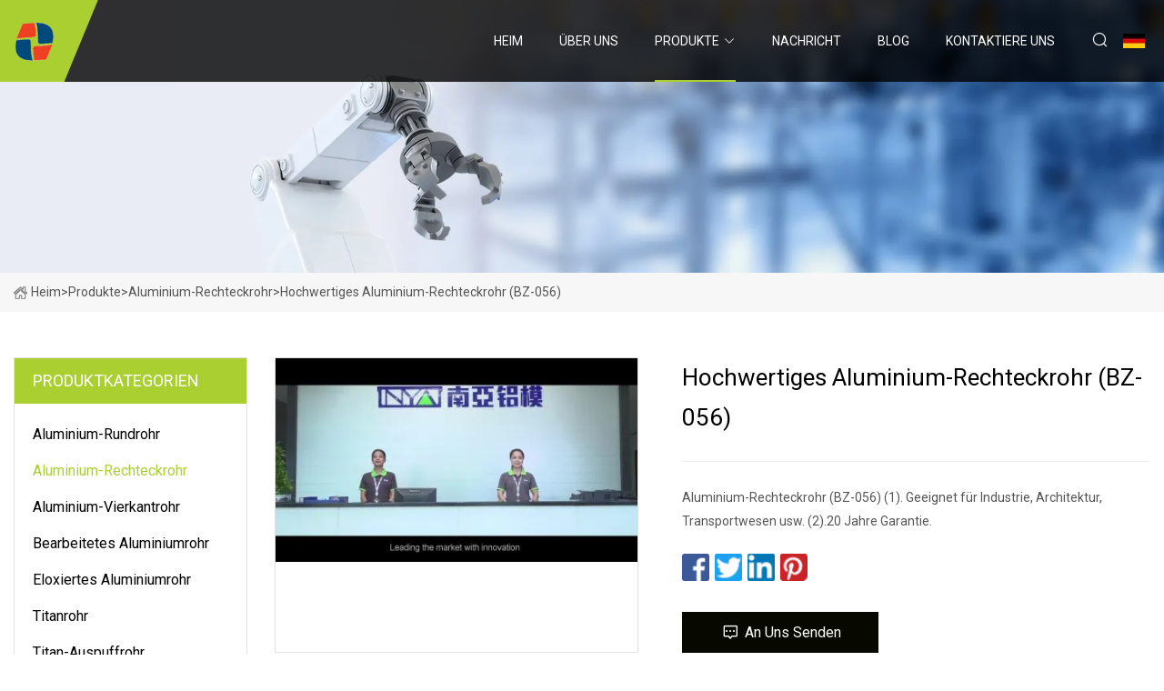

--- FILE ---
content_type: text/html; charset=utf-8
request_url: https://de.tjtebeng.com/products/afirstclass-quality-aluminum-rectangular-tubing-bz056.html
body_size: 5828
content:
<!doctype html>
<html lang="de">
<head>
<meta charset="utf-8" />
<title>Hochwertiges Aluminium-Rechteckrohr (BZ-056) - Taiwan White Stone Co., Ltd</title>
<meta name="description" content="Hochwertiges Aluminium-Rechteckrohr (BZ-056)" />
<meta name="keywords" content="Hochwertiges Aluminium-Rechteckrohr (BZ-056)" />
<meta name="viewport" content="width=device-width, initial-scale=1.0" />
<meta name="application-name" content="Taiwan White Stone Co., Ltd" />
<meta name="twitter:card" content="summary" />
<meta name="twitter:title" content="Hochwertiges Aluminium-Rechteckrohr (BZ-056) - Taiwan White Stone Co., Ltd" />
<meta name="twitter:description" content="Hochwertiges Aluminium-Rechteckrohr (BZ-056)" />
<meta name="twitter:image" content="https://de.tjtebeng.com/uploads/s/f327fec7c4374d70949b84ff03fea6ae.webp" />
<meta http-equiv="X-UA-Compatible" content="IE=edge" />
<meta property="og:site_name" content="Taiwan White Stone Co., Ltd" />
<meta property="og:type" content="product" />
<meta property="og:title" content="Hochwertiges Aluminium-Rechteckrohr (BZ-056) - Taiwan White Stone Co., Ltd" />
<meta property="og:description" content="Hochwertiges Aluminium-Rechteckrohr (BZ-056)" />
<meta property="og:url" content="https://de.tjtebeng.com/products/afirstclass-quality-aluminum-rectangular-tubing-bz056.html" />
<meta property="og:image" content="https://de.tjtebeng.com/uploads/s/f327fec7c4374d70949b84ff03fea6ae.webp" />
<link href="https://de.tjtebeng.com/products/afirstclass-quality-aluminum-rectangular-tubing-bz056.html" rel="canonical" />
<link href="https://de.tjtebeng.com/uploadimg/icons4435170066.png" rel="shortcut icon" type="image/x-icon" />
<link href="https://fonts.googleapis.com" rel="preconnect" />
<link href="https://fonts.gstatic.com" rel="preconnect" crossorigin />
<link href="https://fonts.googleapis.com/css2?family=Roboto:wght@400&display=swap" rel="stylesheet" />
<link href="https://de.tjtebeng.com/themes/storefront/toast.css" rel="stylesheet" />
<link href="https://de.tjtebeng.com/themes/storefront/skygreen/style.css" rel="stylesheet" />
<link href="https://de.tjtebeng.com/themes/storefront/skygreen/page.css" rel="stylesheet" />
<script type="application/ld+json">
[{
"@context": "https://schema.org/",
"@type": "BreadcrumbList",
"itemListElement": [{
"@type": "ListItem",
"name": "Heim",
"position": 1,
"item": "https://de.tjtebeng.com/"},{
"@type": "ListItem",
"name": "Produkte",
"position": 2,
"item": "https://de.tjtebeng.com/products.html"},{
"@type": "ListItem",
"name": "Aluminium-Rechteckrohr",
"position": 3,
"item": "https://de.tjtebeng.com/aluminium-rectangular-tubing.html"},{
"@type": "ListItem",
"name": "Hochwertiges Aluminium-Rechteckrohr (BZ-056)",
"position": 4,
"item": "https://de.tjtebeng.com/products/afirstclass-quality-aluminum-rectangular-tubing-bz056.html"
}]}]
</script>
<script type="text/javascript" src="//info.53hu.net/traffic.js?id=08a984h6ak"></script>
</head>
<body class="index">
<!-- header start -->
<header>
  <div class="container">
    <div class="head-logo"><a href="https://de.tjtebeng.com/" title="Taiwan White Stone Co., Ltd"><img src="/uploadimg/4435170066.png" width="50" height="50" alt="Taiwan White Stone Co., Ltd"><span>Taiwan White Stone Co., Ltd</span></a></div>
    <div class="menu-btn"><em></em><em></em><em></em></div>
    <div class="head-content">
      <nav class="nav">
        <ul>
          <li><a href="https://de.tjtebeng.com/">Heim</a></li>
          <li><a href="/about-us.html">&#xDC;ber uns</a></li>
          <li class="active"><a href="/products.html">Produkte</a><em class="iconfont icon-xiangxia"></em>
            <ul class="submenu">
              <li><a href="/aluminium-round-tubing.html">Aluminium-Rundrohr</a></li>
              <li><a href="/aluminium-rectangular-tubing.html">Aluminium-Rechteckrohr</a></li>
              <li><a href="/aluminium-square-tubing.html">Aluminium-Vierkantrohr</a></li>
              <li><a href="/machined-aluminium-tube.html">Bearbeitetes Aluminiumrohr</a></li>
              <li><a href="/anodized-aluminium-tubing.html">Eloxiertes Aluminiumrohr</a></li>
              <li><a href="/titanium-tubing.html">Titanrohr</a></li>
              <li><a href="/titanium-exhaust-tubing.html">Titan-Auspuffrohr</a></li>
              <li><a href="/stainless-steel-tube.html">Rohr aus rostfreiem Stahl</a></li>
              <li><a href="/stainless-steel-pipe.html">Rostfreies Stahlrohr</a></li>
              <li><a href="/304-stainless-steel-tube.html">304 Edelstahlrohr</a></li>
              <li><a href="/stainless-steel-tubing.html">Edelstahlrohr</a></li>
              <li><a href="/aluminum-profile.html">Aluminiumprofil</a></li>
              <li><a href="/heat-sink-aluminium-profile.html">K&#xFC;hlk&#xF6;rper-Aluminiumprofil</a></li>
              <li><a href="/industrial-aluminium-profile.html">Industrielles Aluminiumprofil</a></li>
              <li><a href="/wood-grain-aluminium-profile.html">Aluminiumprofil mit Holzmaserung</a></li>
              <li><a href="/aluminium-tubing.html">Aluminiumrohr</a></li>
            </ul>
          </li>
          <li><a href="/news.html">Nachricht</a></li>
          <li><a href="/blog.html">Blog</a></li>
          <li><a href="/contact-us.html">Kontaktiere uns</a></li>
        </ul>
      </nav>
      <div class="head-search"><em class="iconfont icon-sousuo"></em></div>
      <div class="search-input">
        <input type="text" placeholder="Keyword" id="txtSearch" autocomplete="off">
        <div class="search-btn" onclick="SearchProBtn()" title="Search"><em class="iconfont icon-sousuo" aria-hidden="true"></em></div>
      </div>
      <div class="languagelist">
        <div title="Language" class="languagelist-icon"><span>Language</span></div>
        <div class="languagelist-drop"><span class="languagelist-arrow"></span>
          <ul class="languagelist-wrap">
             <li class="languagelist-active"><a href="https://de.tjtebeng.com/products/afirstclass-quality-aluminum-rectangular-tubing-bz056.html"><img src="/themes/storefront/images/language/de.png" width="24" height="16" alt="Deutsch" title="de">Deutsch</a></li>
                                    <li>
                                        <a href="https://www.tjtebeng.com/products/afirstclass-quality-aluminum-rectangular-tubing-bz056.html">
                                            <img src="/themes/storefront/images/language/en.png" width="24" height="16" alt="English" title="en">
                                            English
                                        </a>
                                    </li>
                                    <li>
                                        <a href="https://fr.tjtebeng.com/products/afirstclass-quality-aluminum-rectangular-tubing-bz056.html">
                                            <img src="/themes/storefront/images/language/fr.png" width="24" height="16" alt="Français" title="fr">
                                            Français
                                        </a>
                                    </li>
                                    <li>
                                        <a href="https://es.tjtebeng.com/products/afirstclass-quality-aluminum-rectangular-tubing-bz056.html">
                                            <img src="/themes/storefront/images/language/es.png" width="24" height="16" alt="Español" title="es">
                                            Español
                                        </a>
                                    </li>
                                    <li>
                                        <a href="https://it.tjtebeng.com/products/afirstclass-quality-aluminum-rectangular-tubing-bz056.html">
                                            <img src="/themes/storefront/images/language/it.png" width="24" height="16" alt="Italiano" title="it">
                                            Italiano
                                        </a>
                                    </li>
                                    <li>
                                        <a href="https://pt.tjtebeng.com/products/afirstclass-quality-aluminum-rectangular-tubing-bz056.html">
                                            <img src="/themes/storefront/images/language/pt.png" width="24" height="16" alt="Português" title="pt">
                                            Português
                                        </a>
                                    </li>
                                    <li>
                                        <a href="https://ja.tjtebeng.com/products/afirstclass-quality-aluminum-rectangular-tubing-bz056.html"><img src="/themes/storefront/images/language/ja.png" width="24" height="16" alt="日本語" title="ja"> 日本語</a>
                                    </li>
                                    <li>
                                        <a href="https://ko.tjtebeng.com/products/afirstclass-quality-aluminum-rectangular-tubing-bz056.html"><img src="/themes/storefront/images/language/ko.png" width="24" height="16" alt="한국어" title="ko"> 한국어</a>
                                    </li>
                                    <li>
                                        <a href="https://ru.tjtebeng.com/products/afirstclass-quality-aluminum-rectangular-tubing-bz056.html"><img src="/themes/storefront/images/language/ru.png" width="24" height="16" alt="Русский" title="ru"> Русский</a>
                                    </li>
           </ul>
        </div>
      </div>
    </div>
  </div>
</header>
<!-- main end -->
<!-- main start -->
<main>
  <div class="inner-banner"><img src="/themes/storefront/images/inner-banner.webp" alt="Hochwertiges Aluminium-Rechteckrohr (BZ-056)">
    <div class="inner-content"><a href="https://de.tjtebeng.com/"><img src="/themes/storefront/images/pagenav-homeicon.webp" alt="Heim">Heim</a> > <a href="https://de.tjtebeng.com/products.html">Produkte</a> > <a href="/aluminium-rectangular-tubing.html">Aluminium-Rechteckrohr</a> > <span>Hochwertiges Aluminium-Rechteckrohr (BZ-056)</span></div>
  </div>
  <div class="container">
    <div class="page-main">
      <div class="page-aside">
        <div class="aside-item">
          <div class="aside-title">PRODUKTKATEGORIEN</div>
          <ul class="aside-catelist">
            <li><a href="/aluminium-round-tubing.html">Aluminium-Rundrohr</a></li>
            <li><a href="/aluminium-rectangular-tubing.html" class="active">Aluminium-Rechteckrohr</a></li>
            <li><a href="/aluminium-square-tubing.html">Aluminium-Vierkantrohr</a></li>
            <li><a href="/machined-aluminium-tube.html">Bearbeitetes Aluminiumrohr</a></li>
            <li><a href="/anodized-aluminium-tubing.html">Eloxiertes Aluminiumrohr</a></li>
            <li><a href="/titanium-tubing.html">Titanrohr</a></li>
            <li><a href="/titanium-exhaust-tubing.html">Titan-Auspuffrohr</a></li>
            <li><a href="/stainless-steel-tube.html">Rohr aus rostfreiem Stahl</a></li>
            <li><a href="/stainless-steel-pipe.html">Rostfreies Stahlrohr</a></li>
            <li><a href="/304-stainless-steel-tube.html">304 Edelstahlrohr</a></li>
            <li><a href="/stainless-steel-tubing.html">Edelstahlrohr</a></li>
            <li><a href="/aluminum-profile.html">Aluminiumprofil</a></li>
            <li><a href="/heat-sink-aluminium-profile.html">Kühlkörper-Aluminiumprofil</a></li>
            <li><a href="/industrial-aluminium-profile.html">Industrielles Aluminiumprofil</a></li>
            <li><a href="/wood-grain-aluminium-profile.html">Aluminiumprofil mit Holzmaserung</a></li>
            <li><a href="/aluminium-tubing.html">Aluminiumrohr</a></li>
          </ul>
        </div>
        <div class="aside-item">
          <div class="aside-title">NEUESTE PRODUKTE</div>
          <ul class="latest-products">
            <li><a href="/products/round-pipe-custom-size-6063-6061-5052-aluminium-alloy-tube-aircraft-aluminum-tubing.html">
              <div class="img lazy-wrap"><img data-src="/uploads/s/afb0a53f7a114a8f87e55f9be5071a65.webp" class="lazy" alt="Rundrohr Sondergröße 6063 6061 5052 Aluminiumlegierungsrohr Flugzeugaluminiumrohr"><span class="lazy-load"></span></div>
              <div class="info"><span class="title">Rundrohr Sondergröße 6063 6061 5052 Aluminiumlegierungsrohr Flugzeugaluminiumrohr</span></div>
            </a></li>
            <li><a href="/products/aexhaust-pipe-gr1-gr2-gr5-3-inch-titanium-tubing-price.html">
              <div class="img lazy-wrap"><img data-src="/uploads/s/15637e26862a4eb185ace68f09b54116.webp" class="lazy" alt="Auspuffrohr Gr1 Gr2 Gr5 3 Zoll Titanrohr Preis"><span class="lazy-load"></span></div>
              <div class="info"><span class="title">Auspuffrohr Gr1 Gr2 Gr5 3 Zoll Titanrohr Preis</span></div>
            </a></li>
            <li><a href="/products/atig-welding-titanium-tubing.html">
              <div class="img lazy-wrap"><img data-src="/uploads/s/0fcb8c3e3f574972aefbeb958f206e43.webp" class="lazy" alt="WIG-Schweißen von Titanrohren"><span class="lazy-load"></span></div>
              <div class="info"><span class="title">WIG-Schweißen von Titanrohren</span></div>
            </a></li>
            <li><a href="/products/a1060-6063-t5-aluminium-heat-sink-aluminum-heat-sink-profile-jcp10006.html">
              <div class="img lazy-wrap"><img data-src="/uploads/s/9a68e615fe6545a1ad633c5907904f7b.webp" class="lazy" alt="1060 6063 T5 Aluminium-Kühlkörper, Aluminium-Kühlkörperprofil (JC-P-10006)"><span class="lazy-load"></span></div>
              <div class="info"><span class="title">1060 6063 T5 Aluminium-Kühlkörper, Aluminium-Kühlkörperprofil (JC-P-10006)</span></div>
            </a></li>
            <li><a href="/products/awood-grain-finished-extrusion-aluminum-profile-for-aluminum-window-frame.html">
              <div class="img lazy-wrap"><img data-src="/uploads/s/af22f91c46a44c3986e5403eae81f36b.webp" class="lazy" alt="Extrusionsaluminiumprofil mit Holzmaserung für Aluminiumfensterrahmen"><span class="lazy-load"></span></div>
              <div class="info"><span class="title">Extrusionsaluminiumprofil mit Holzmaserung für Aluminiumfensterrahmen</span></div>
            </a></li>
          </ul>
        </div>
        <div class="aside-item">
          <div class="aside-search">
            <input type="text" placeholder="Keyword" id="AsideSearch" autocomplete="off">
            <button id="AsideBtn" onclick="AsideSearch()"><em class="iconfont icon-sousuo" aria-hidden="true"></em></button>
          </div>
        </div>
      </div>
      <div class="page-content">
        <div class="preview-container">
          <div class="preview-img"><img src="/uploads/s/f327fec7c4374d70949b84ff03fea6ae.webp" alt="Hochwertiges Aluminium-Rechteckrohr (BZ-056)"></div>
          <div class="preview-info">
            <h1 class="prodetails-title">Hochwertiges Aluminium-Rechteckrohr (BZ-056)</h1>
            <div class="prodetails-text"> Aluminium-Rechteckrohr (BZ-056) (1). Geeignet für Industrie, Architektur, Transportwesen usw.  (2).20 Jahre Garantie.  </div>
            <div class="sharewrap"></div>
            <div class="prodetails-btn"><a href="javascript:void(0)" class="tosendinquiry"><em class="iconfont icon-message"></em>An uns senden</a></div>
          </div>
        </div>
        <div class="prodetails-content"><h5>Basisinformation</h5><table width="100%" border="1" cellpadding="0" cellspacing="0" class="table"><tbody><tr><td>Modell Nr.</td><td>Aluminium-Rechteckrohr (BZ-056)</td></tr><tr><td>Legierungsbestandteil</td><td>6063</td></tr><tr><td>Aluminiumprofil für Fenster und Türen</td><td>60er Serie</td></tr><tr><td>Poliertes Aluminiumprofil</td><td>Chemisches Polieren</td></tr><tr><td>Legierung</td><td>Legierung</td></tr><tr><td>Standards</td><td>DIN, Aama, China GB</td></tr><tr><td>Material</td><td>6063/6061/6005/6060 T5/T6</td></tr><tr><td>Beenden</td><td>Eloxieren, Pulverbeschichten, Holzfarbe, Polieren</td></tr><tr><td>Artikel</td><td>Aluminium-Rechteckrohr (Bz-056)</td></tr><tr><td>Transportpaket</td><td>Schrumpffolie</td></tr><tr><td>Spezifikation</td><td>ISO 9001</td></tr><tr><td>Warenzeichen</td><td> Brillanz;  SIMENS;  BOSCH;  OEM</td></tr><tr><td>Herkunft</td><td>China, Fujian, Guangdong, je nach Wunsch</td></tr><tr><td>HS-Code</td><td>7604299000</td></tr><tr><td>Produktionskapazität</td><td>30.000 Tonnen pro Jahr</td></tr></tbody></table><h5>Produktbeschreibung</h5>Aluminium-Rechteckrohr (BZ-056)<br><br>(1).Geeignet für Industrie, Architektur, Transport und so weiter.<br>(2).20 Jahre Garantie.<br>(3).Hohe Korrosionsbeständigkeit.<br>(4).5-10 Jahre Wetterbeständigkeit.<br>(5). Gute Verschleißfestigkeit und Kratzfestigkeit.<br>(6).Größe angepasst.<br><br>Mehr Informationen:<br>1.Material: Aluminiumlegierung 6063, 6061.<br><br>2. Temperatur: T5, T6.<br><br>3. Qualitätsstandard: DIN, AAMA, China GB.<br><br>4. Oberflächenbehandlung: Mühlenfinish, eloxiert, pulverbeschichtet, Elektrophorese, Sandbalsting usw.<br><br>5. Verfügbare Farben: Silber, jede ist verfügbar.<br><br>6. Verpackungsdetails: Schrumpffolie, Kunststoff und Kraftpapier, Holzpalette<br>Kartonverpackung; Nach Kundenwunsch.<br><br>7. Probenzeit: Ein oder zwei Wochen.<br><br>8.Lieferung: 20–25 Tage für die Massenproduktion.<br><br>9. Produktionskapazität: 6000 MT/Monat<br><br>10. MOQ: 1 TONNEN<br><br>12. Zahlungsbedingungen: T/T<br><br>13. Hafen: Foshan, Guangzhou, Shenzhen, Shanghai; wie gewünscht.<br><br>Was wir tun können<table border="0" cellpadding="0" cellspacing="0"><tbody><tr><td><br>Legierung:</td><td>6063</td><td>6061</td><td>6060</td><td>6005</td><td>6082</td><td>6463</td><td>7075</td></tr><tr><td>Temperament :</td><td>T5</td><td>T6</td><td>T4</td><td><br></td><td><br></td><td><br></td><td><br></td></tr><tr><td>Standard:</td><td>AUS</td><td>AMAMA</td><td>ALS</td><td>CHINAGB</td><td><br></td><td><br></td><td><br></td></tr><tr><td>Zertifizierung:</td><td colspan="7">ISO9001:2008.</td></tr><tr><td>Oberflächenfinish:</td><td>Mühlenfinish</td><td>Eloxieren</td><td>Pulverbeschichtung</td><td>Holzmaserung</td><td>Elektrophorese</td><td>Poliert</td><td>Gebürstet</td></tr><tr><td rowspan="10">Farbe:</td><td rowspan="2">Eloxieren:</td><td colspan="6">Silber, Bronze, Champagner, Titan, Nickel, Goldgelb usw.</td></tr><tr><td colspan="6">Die Eloxierungsdicke beträgt bis zu 25 µm.</td></tr><tr><td rowspan="2">Pulverbeschichtung:</td><td colspan="6">Weiß, Schwarz, Bronze, Grau, Grün usw.</td></tr><tr><td colspan="6">Die Dicke der Pulverbeschichtung beträgt mehr als 60 µm.</td></tr><tr><td rowspan="3">Holzmaserung:</td><td colspan="6">1.Italienisches MENPHIS-Transferdruckpapier.</td></tr><tr><td colspan="6">2. AKZO NOBEL INTERPON D1010 (10 Jahre Garantie): Australische Zeder, Buschkirsche, Kastanie, Jarrah I, Jarrah II, Western Red Ceder usw.</td></tr><tr><td colspan="6">3. AKZO NOBEL INTERPON D34 (5 Jahre Garantie): Buschholz, Western Red, Jarrah, Schneegummi usw.</td></tr><tr><td>Elektrophorese:</td><td colspan="6">Silber, Nickel, Goldgelb, Schwarz, Champagner usw</td></tr><tr><td>Polieren</td><td colspan="6">Silber, Nickel, Goldgelb, Schwarz usw</td></tr><tr><td>Bürsten:</td><td colspan="6">Silber, Nickel, Goldgelb, Schwarz, Bronze usw</td></tr><tr><td>Bearbeitung:</td><td colspan="7">Schneiden, Stanzen, Bohren, Biegen, Schweißen, Fräsen, CNC usw.</td></tr><tr><td colspan="8">OEM-kundenspezifische Aluminiumprofile sind verfügbar.</td></tr></tbody></table><br>FAQ zum Sparen Ihrer kostbaren Zeit!<br><br>F1: Wie groß ist die Dicke zum Eloxieren? Können Sie 15 µm erreichen?<br>A: Unsere normale Dicke beträgt etwa 10 µm. Ja, wir können 15 µm und mehr erreichen.<br><br>F2: Welche Farbe können Sie für die Pulverbeschichtung verwenden? Die Dicke für die Pulverbeschichtung?<br>A: Wir können jede Farbe für die Pulverbeschichtung herstellen, solange Sie das Farbmuster zur Verfügung stellen können. Unsere Pulverbeschichtungsdicke beträgt normalerweise 60–80 µm.<br><br>F3: Welche Farbe können Sie für die Holzmaserung wählen?<br>A: Unsere beliebtesten Farben sind Western Red Cedar, Australia Cedar, Jarrah I, Jarrah II, Chestnut, Bush Cherry, Bush Wood, Western Wood, Snow Gum usw. Wenn Sie andere Farben benötigen, können wir diese entsprechend der Farbe herstellen Proben, die Sie zur Verfügung stellen.<br><br>F4: Wie ist die Wetterbeständigkeit für die Holzmaserung D1010?<br>A:(1).Pulver:Akzo Noble Interpon D1010.<br>(2).Holzmaserungsfilm:Italienisches Menphis.<br>(3).Standard erfüllt:Amerikanischer AAMA-Standard.2603<br>(4). UV-Test: 1000 Stunden.<br>(5). Salzsprühtest: 1000 Stunden.<br>(6).Normales Wetter: 10 Jahre Farbgarantie.<br><br>F5: Welche Zertifizierung haben Sie? Was ist Ihr Standard?<br>A: Wir verfügen über eine ISO-Zertifizierung. Unser Standard ist DIN, AAMA, AS/NZS, China GB.<br><br>F6: Wie lange ist die Lieferzeit für Muster und Massenproduktion?<br>A:(1).2-3 Wochen, um die neuen Formen zu öffnen und kostenlose Muster anzufertigen.<br>(2).3-4 weeks after receipt of deposit and confirmation of the order.</div>
        <div class="prodetails-link">
          <div class="item prev"><em class="iconfont icon-xiangzuo"></em>vorherige:
 <a href="/products/21500mm-aluminium-tubing-aluminum-rectangular-roundsquare-tubing.html">2–1500 mm Aluminiumrohr, rechteckiges/rundes/quadratisches Aluminiumrohr</a> </div>
          <div class="item next">
 <a href="/products/aaluminum-tube-6063-t5-aluminum-pipe-6063-t6-anodized-square-aluminum-tubing.html">Aluminiumrohr 6063 T5 Aluminiumrohr 6063 T6 eloxiertes quadratisches Aluminiumrohr</a>   :n&#xE4;chste<em class="iconfont icon-xiangyou"></em></div>
        </div>
        <div class="prodetails-feedback" id="send">
          <div class="pro-description"></div>
          <input type="hidden" id="in-domain" value="de.tjtebeng.com">
          <div class="feedback">
            <div class="item">
              <label>Name: <span>*</span></label>
              <input type="text" id="in-name">
            </div>
            <div class="item">
              <label>Email: <span>*</span></label>
              <input type="text" id="in-email">
            </div>
            <div class="item">
              <label>Telefon/WhatsApp: <span>*</span></label>
              <input type="text" id="in-phone">
            </div>
            <div class="item">
              <label>Thema: <span>*</span></label>
              <input type="text" id="in-subject">
            </div>
            <div class="item">
              <label>Inhalt: <span>*</span></label>
              <textarea name="" id="in-content"></textarea>
            </div>
            <div class="sendbtn" id="SubmitName" onclick="SendInquiry()"><span>An uns senden</span></div>
          </div>
        </div>
      </div>
    </div>
  </div>
</main>

<!-- main end -->
<!-- footer start -->
<footer>
  <div class="container">
    <div class="foot-item foot-item1"><a href="https://de.tjtebeng.com/" class="foot-logo" title="Taiwan White Stone Co., Ltd"><img src="/uploadimg/4435170066.png" width="50" height="50" alt="Taiwan White Stone Co., Ltd"></a>
      <div class="foot-newsletter">
        <input id="newsletterInt" placeholder="Your Email Address" type="text">
        <button id="newsletterBtn" title="Email"><em class="iconfont icon-zhixiangyou"></em></button>
      </div>
      <div id="newsletter-hint"></div>
      <p class="newsletter-tip">Eine Frage haben?<a href="https://de.tjtebeng.com/">Klicken Sie hier</a></p>
      <div class="foot-share"><a href="#" rel="nofollow" title="facebook"><em class="iconfont icon-facebook"></em></a><a href="#" rel="nofollow" title="linkedin"><em class="iconfont icon-linkedin"></em></a><a href="#" rel="nofollow" title="twitter"><em class="iconfont icon-twitter-fill"></em></a><a href="#" rel="nofollow" title="youtube"><em class="iconfont icon-youtube"></em></a><a href="#" rel="nofollow" title="instagram"><em class="iconfont icon-instagram"></em></a><a href="#" rel="nofollow" title="TikTok"><em class="iconfont icon-icon_TikTok"></em></a></div>
    </div>
    <div class="foot-item foot-item2">
      <div class="foot-title">QUICK LINKS</div>
      <ul>
        <li><a href="https://de.tjtebeng.com/">Heim</a></li>
        <li><a href="/about-us.html">&#xDC;ber uns</a></li>
        <li><a href="/products.html">Produkte</a></li>
        <li><a href="/news.html">Nachricht</a></li>
        <li><a href="/blog.html">Blog</a></li>
        <li><a href="/contact-us.html">Kontaktiere uns</a></li>
        <li><a href="/sitemap.xml">Seitenverzeichnis</a></li>
        <li><a href="/privacy-policy.html">Privacy Policy</a></li>
      </ul>
    </div>
    <div class="foot-item foot-item3">
      <div class="foot-title">PRODUKTKATEGORIE</div>
      <ul>
        <li><a href="/aluminium-round-tubing.html">Aluminium-Rundrohr</a></li>
        <li><a href="/aluminium-rectangular-tubing.html">Aluminium-Rechteckrohr</a></li>
        <li><a href="/aluminium-square-tubing.html">Aluminium-Vierkantrohr</a></li>
        <li><a href="/machined-aluminium-tube.html">Bearbeitetes Aluminiumrohr</a></li>
        <li><a href="/anodized-aluminium-tubing.html">Eloxiertes Aluminiumrohr</a></li>
        <li><a href="/titanium-tubing.html">Titanrohr</a></li>
        <li><a href="/titanium-exhaust-tubing.html">Titan-Auspuffrohr</a></li>
        <li><a href="/stainless-steel-tube.html">Rohr aus rostfreiem Stahl</a></li>
      </ul>
    </div>
    <div class="foot-item foot-item4">
      <div class="foot-title">PARTNERFIRMA</div>
      <ul>
<li><a href="https://de.epark-amusement.net/" target="_blank">Guangzhou  EPARK  Elektronisch  Technologie  Co.,  GmbH</a></li>      </ul>
    </div>
  </div>
  <div class="foot-copyright">
    <p>Copyright &copy; de.tjtebeng.com, Alle Rechte vorbehalten.&nbsp;&nbsp;Email: <a href="brandon@tjtebeng.com" target="_blank"><span class="__cf_email__" data-cfemail="84e6f6e5eae0ebeac4f0eef0e1e6e1eae3aae7ebe9">[email&#160;protected]</span></a></p>
  </div>
  <div class="gotop"><em class="iconfont icon-xiangshang"></em></div>
</footer>
<!-- footer end -->
 
<!-- script start -->
<script data-cfasync="false" src="/cdn-cgi/scripts/5c5dd728/cloudflare-static/email-decode.min.js"></script><script src="https://de.tjtebeng.com/themes/storefront/js/jquery3.6.1.js"></script>
<script src="https://de.tjtebeng.com/themes/storefront/js/vanilla-lazyload.js"></script>
<script src="https://de.tjtebeng.com/themes/storefront/js/toast.js"></script>
<script src="https://de.tjtebeng.com/themes/storefront/js/style.js"></script>
<script src="https://de.tjtebeng.com/themes/storefront/js/page.js"></script>
<script src="https://de.tjtebeng.com/themes/storefront/js/share.js"></script>
<script src="https://de.tjtebeng.com/themes/storefront/js/axios.min.js"></script>
<script src="https://de.tjtebeng.com/themes/storefront/js/contact.js"></script>
</body>
</html>
